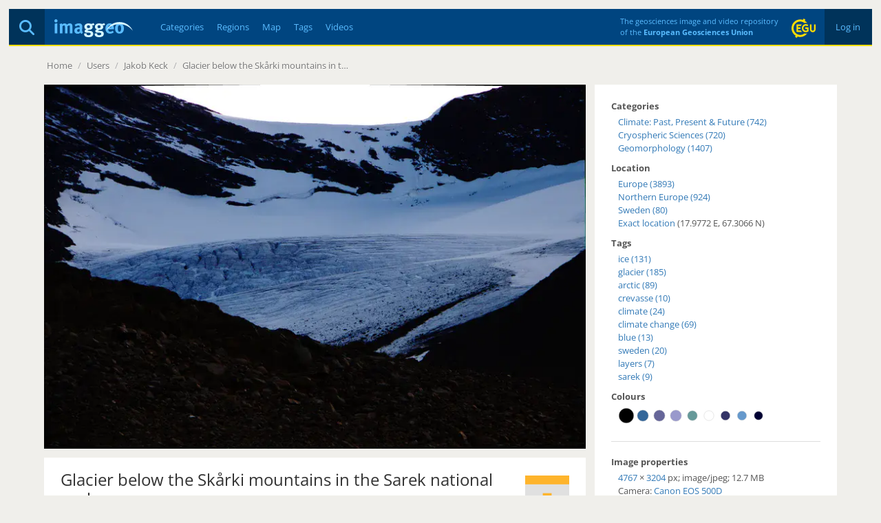

--- FILE ---
content_type: text/html; charset=utf-8
request_url: https://imaggeo.egu.eu/view/12000/
body_size: 4293
content:

<!DOCTYPE html>
<html lang="en">
<head>
  <title>Imaggeo - Glacier below the Skårki mountains in the Sarek national park</title>
  <meta name="viewport" content="width=device-width, initial-scale=1, shrink-to-fit=no">
  <meta charset="utf-8">

  <link rel="preconnect" href="https://pwk.egu.eu">

  <link rel="icon" href="https://imaggeo.egu.eu/static/c377589/images/favicons/default/favicon.svg" sizes="any" type="image/svg+xml">
  <link rel="icon" href="https://imaggeo.egu.eu/static/c377589/images/favicons/default/favicon.ico" sizes="32x32">
  <link rel="apple-touch-icon" href="https://imaggeo.egu.eu/static/c377589/images/favicons/default/favicon_apple.png">
  <link rel="manifest" href="https://imaggeo.egu.eu/static/c377589/images/favicons/default/manifest.webmanifest">

  <link rel="stylesheet" href="https://imaggeo.egu.eu/static/c377589/vendors/bootstrap/css/bootstrap.min.css">
  <link rel="stylesheet" href="https://imaggeo.egu.eu/static/c377589/css/fonts.min.css">

  
  <link rel="stylesheet" href="https://imaggeo.egu.eu/static/c377589/css/core.min.css">



<link rel="stylesheet" href="https://imaggeo.egu.eu/static/c377589/css/view.min.css">
<link rel="stylesheet" href="https://imaggeo.egu.eu/static/c377589/vendors/%40fancyapps/fancybox/jquery.fancybox.min.css">


</head>
<body id="top">

  <div id="wrapper">
<header>

  <div id="header">
    <div id="auth" class="hidden-xs">

      <a  href="/login/">&nbsp;Log in&nbsp;</a>

    </div>
    <div id="egu-logo" class="hidden-xs">
      <a href="https://www.egu.eu/" target="_tab" rel="noopener noreferrer"><img src="https://imaggeo.egu.eu/static/c377589/images/egu-logo.svg" alt="EGU Logo" width="35" height="28"></a>
    </div>
    <div id="egu-logo-text" class="visible-lg"> 
      The geosciences image and video repository<br>
      of the <a href="https://www.egu.eu/" target="_tab" rel="noopener noreferrer">European Geosciences Union</a>
    </div>
    <div id="menu" class="btn-navbar visible-xs">
      <a data-toggle="collapse" data-target=".nav-collapse"><i class="fas fa-bars"></i></a>
    </div>
    <div id="search">
      <a href="/search/" title="Search"><i class="fas fa-magnifying-glass"></i></a>
    </div>
    <a id="logo" href="/"><img src="https://imaggeo.egu.eu/static/c377589/images/imaggeo-logo2.svg" alt="Imaggeo Logo" width="114" height="26"></a>
    <nav id="nav" class="hidden-xs hl">
      <ul>
        <li><a  href="/category/" title="Categories">Categories</a></li>
        <li><a  href="/region/" title="Regions">Regions</a></li>
        <li><a  href="/map/" title="Map">Map</a></li>
        <li><a  href="/tag/" title="Tags">Tags</a></li>
        <li><a  href="/videos/" title="Videos">Videos</a></li>
      </ul>
    </nav>
  </div>

  <div class="visible-xs">
    <div id="collapse" class="nav-collapse collapse">
      <ul class="nav pull-right">
        <li ><a href="/about/">About</a></li>
        <li ><a href="/copyright/">Copyright</a></li>
        <li><a href="https://www.egu.eu/imprint/">Imprint</a></li>
        <li><a href="https://www.egu.eu/privacy-policy/">Privacy policy</a></li>
  
        <li ><a href="/login/">Login</a></li>
  
      </ul>
      <ul class="nav">
        <li ><a href="/category/" title="Categories">Categories</a></li>
        <li ><a href="/region/" title="Regions">Regions</a></li>
        <li ><a href="/map/" title="Map">Map</a></li>
        <li ><a href="/tag/" title="Tags">Tags</a></li>
        <li ><a href="/videos/" title="Videos">Videos</a></li>
        <li ><a href="/photo-competition/">Photo contest</a></li>
      </ul>
      <p>
        Follow EGU on:
        <a href="https://www.instagram.com/eurogeosciences/" target="_tab" rel="noopener noreferrer"><i class="fab fa-instagram"></i><span class="hidden-xs">Instagram</span></a>
        <a href="https://www.facebook.com/EuropeanGeosciencesUnion" target="_tab" rel="noopener noreferrer"><i class="fab fa-facebook"></i><span class="hidden-xs">Facebook</span></a>
        <a href="https://geolog.egu.eu/" target="_tab" rel="noopener noreferrer"><i class="fab fa-wordpress"></i><span class="hidden-xs">Blog</span></a>
      </p>
    </div>
  </div>

</header>


    <main id="main">

      <ul id="breadcrumb">


        <li><a href="/">Home</a> <span class="divider">/</span></li>

<li><a>Users</a> <span class="divider">/</span></li>
<li><a href="/user/Stenobredanensis/">Jakob Keck</a> <span class="divider">/</span></li>
<li><a href="/view/12000/">Glacier below the Skårki mountains in t…</a></li>

        <li class="pull-right"></li>
      </ul>
      <div id="content">

        
        






<div id="viewwrapper" itemscope itemtype="http://schema.org/ImageObject">

  <meta itemprop="name" content="Glacier below the Skårki mountains in the Sarek national park">
  <meta itemprop="datePublished" content="Sat, 30 Dec 2017 23:52 CET">
  <meta itemprop="license" content="http://creativecommons.org/licenses/by-sa/3.0/">
  <meta itemprop="contentUrl" content="https://imaggeo.egu.eu/media/uploads/2017/12/30/3d906d9c04c6894fa0fbebfb1eabbc6c.jpg">
  <meta itemprop="author" content="Jakob Keck">

  <div id="left">



  
    
    <a href="https://imaggeo.egu.eu/media/thumbs/previews/2017/12/30/12000.jpg.2048x1536_q85.webp" data-fancybox data-caption="Glacier below the Skårki mountains in the Sarek national park" >
      <figure>
        <picture>
          <source srcset="https://imaggeo.egu.eu/media/thumbs/previews/2017/12/30/12000.jpg.800x600_q85.webp 1x, https://imaggeo.egu.eu/media/thumbs/previews/2017/12/30/12000.jpg.1600x1200_q85.webp 2x">
          <img src="https://imaggeo.egu.eu/media/thumbs/previews/2017/12/30/12000.jpg.800x600_q85.webp" alt="Glacier below the Skårki mountains in the Sarek national park">
        </picture>
      </figure>
    </a>
    
  


    <div id="description">
  
      <div id="avatar" class="pull-right">
        <a title="Jakob Keck" href="/user/Stenobredanensis/"><img width="64" height="64" srcset="/identicon/efdb3850e78114cecc858d55b5af1df58cb49f388554d8e04b7ba139c36cb26f2ec636f8d76326446091c4ee87ef7936a60a3b299bd2c6678602ffc012fa60c2?w=64&amp;h=64 1x, /identicon/efdb3850e78114cecc858d55b5af1df58cb49f388554d8e04b7ba139c36cb26f2ec636f8d76326446091c4ee87ef7936a60a3b299bd2c6678602ffc012fa60c2?w=128&amp;h=128 2x" src="/identicon/efdb3850e78114cecc858d55b5af1df58cb49f388554d8e04b7ba139c36cb26f2ec636f8d76326446091c4ee87ef7936a60a3b299bd2c6678602ffc012fa60c2?w=64&amp;h=64" alt="Avatar"></a>
      </div>
  
      <h1>Glacier below the Skårki mountains in the Sarek national park</h1>
      <p>
        by <a href="/user/Stenobredanensis/"><strong>Jakob Keck</strong></a>, Germany
      </p>
      <div itemprop="description" class="hyphens"><p>The Lulep Bastajiegne glacier seen in summer from the valley Bastavagge, north Sweden. Big crevasses and different layers of ice can be seen. This glacier is one of the smaller ones of the many glacier which can be found in the untouched nature of Sarek.</p></div>
  
  
    </div>

    <div id="comments">
      




      <form method="get" action="/login/"><input type="hidden" name="csrfmiddlewaretoken" value="1NibbMUUXmXx1OQ1ogoJqMh543Mkk2N8Y7bHt5xYaMH1e47kujQx91G3H9S83Yl2">
        <fieldset>
          <input type="hidden" name="next" value="/view/12000/">
          <button type="submit" class="btn btn-default pull-right" data-username="">Login to Comment</button>
        </fieldset>
      </form>


    </div>
  </div>

  <div id="right">
    <h4>Categories</h4>
    <ul>
      
      <li><a href="/category/climate-past-present-future/">Climate: Past, Present &amp; Future (742)</a></li>
      
      <li><a href="/category/cryospheric-sciences/">Cryospheric Sciences (720)</a></li>
      
      <li><a href="/category/geomorphology/">Geomorphology (1407)</a></li>
      
    </ul>

    
    <h4>Location</h4>
    <div itemprop="contentLocation" itemscope itemtype="http://schema.org/Place">
      <meta itemprop="name" content="Europe, Northern Europe, Sweden">
      <ul>
        
        <li><a href="/region/europe/">Europe (3893)</a></li>
        
        <li><a href="/region/northern-europe/">Northern Europe (924)</a></li>
        
        
        <li><a href="/region/sweden/">Sweden (80)</a></li>
        
        
        <li itemscope itemtype="http://schema.org/GeoCoordinates"><a title="See exact location on the map" href="/map/?lat=67.306589&amp;lon=17.97718">Exact location</a>
          (17.9772 E, 67.3066 N)
          <meta itemprop="latitude" content="67.306589">
          <meta itemprop="longitude" content="17.97718">
          <meta itemprop="hasMap" content="/map/?lat=67.306589&amp;lon=17.97718">
        </li>
        
      </ul>
    </div>
    

  
    <h4>Tags</h4>
    <ul>
    
      <li><a href="/tag/ice/">ice (131)</a></li>
    
      <li><a href="/tag/glacier/">glacier (185)</a></li>
    
      <li><a href="/tag/arctic/">arctic (89)</a></li>
    
      <li><a href="/tag/crevasse/">crevasse (10)</a></li>
    
      <li><a href="/tag/climate/">climate (24)</a></li>
    
      <li><a href="/tag/climate-change/">climate change (69)</a></li>
    
      <li><a href="/tag/blue/">blue (13)</a></li>
    
      <li><a href="/tag/sweden/">sweden (20)</a></li>
    
      <li><a href="/tag/layers/">layers (7)</a></li>
    
      <li><a href="/tag/sarek/">sarek (9)</a></li>
    
    </ul>
  

  
    <h4>Colours</h4>
    <div id="colors" class="indent">
<a href="/color/000000/" title="#000000 - 52%"><svg width="24" height="24" viewBox="0 0 100 100" version="1.1" xmlns="http://www.w3.org/2000/svg"><circle cx="50" cy="50" r="45" stroke="#ccc" stroke-width="2" fill="#000000" /></svg></a><a href="/color/336699/" title="#336699 - 7%"><svg width="24" height="24" viewBox="0 0 100 100" version="1.1" xmlns="http://www.w3.org/2000/svg"><circle cx="50" cy="50" r="34" stroke="#ccc" stroke-width="2" fill="#336699" /></svg></a><a href="/color/666699/" title="#666699 - 7%"><svg width="24" height="24" viewBox="0 0 100 100" version="1.1" xmlns="http://www.w3.org/2000/svg"><circle cx="50" cy="50" r="34" stroke="#ccc" stroke-width="2" fill="#666699" /></svg></a><a href="/color/9999CC/" title="#9999CC - 7%"><svg width="24" height="24" viewBox="0 0 100 100" version="1.1" xmlns="http://www.w3.org/2000/svg"><circle cx="50" cy="50" r="34" stroke="#ccc" stroke-width="2" fill="#9999CC" /></svg></a><a href="/color/669999/" title="#669999 - 5%"><svg width="24" height="24" viewBox="0 0 100 100" version="1.1" xmlns="http://www.w3.org/2000/svg"><circle cx="50" cy="50" r="30" stroke="#ccc" stroke-width="2" fill="#669999" /></svg></a><a href="/color/FFFFFF/" title="#FFFFFF - 5%"><svg width="24" height="24" viewBox="0 0 100 100" version="1.1" xmlns="http://www.w3.org/2000/svg"><circle cx="50" cy="50" r="30" stroke="#ccc" stroke-width="2" fill="#FFFFFF" /></svg></a><a href="/color/333366/" title="#333366 - 4%"><svg width="24" height="24" viewBox="0 0 100 100" version="1.1" xmlns="http://www.w3.org/2000/svg"><circle cx="50" cy="50" r="28" stroke="#ccc" stroke-width="2" fill="#333366" /></svg></a><a href="/color/6699CC/" title="#6699CC - 4%"><svg width="24" height="24" viewBox="0 0 100 100" version="1.1" xmlns="http://www.w3.org/2000/svg"><circle cx="50" cy="50" r="28" stroke="#ccc" stroke-width="2" fill="#6699CC" /></svg></a><a href="/color/000033/" title="#000033 - 3%"><svg width="24" height="24" viewBox="0 0 100 100" version="1.1" xmlns="http://www.w3.org/2000/svg"><circle cx="50" cy="50" r="26" stroke="#ccc" stroke-width="2" fill="#000033" /></svg></a>
    </div>
  


    <hr>

    <h4>Image properties</h4>
    <p class="indent">

    <a href="/width/4767/" itemprop="width">4767</a>&nbsp;&times;&nbsp;<a href="/height/3204/" itemprop="height">3204</a> px;

    <span itemprop="encodingFormat">image/jpeg</span>; <span itemprop="contentSize">12.7 MB</span>

    <br>
    Camera: 

    <a href="/camera/Canon/EOS%20500D/">Canon EOS 500D</a>



    <br>
    Software: GIMP

    <br>
      
      
        Taken on 2
      
        September
        <a href="/year/2017/">2017</a><br>
      
      Submitted on 30 December 2017
    </p>

    <h4>Licence</h4>
    <p class="indent">
      <span>
        <i class="fab fa-creative-commons small"></i>
        <i class="fab fa-creative-commons-by small"></i>
      
      
        <i class="fab fa-creative-commons-sa small"></i>
      
      </span><br>
      <a href="http://creativecommons.org/licenses/by-sa/3.0/" target="_tab" rel="noopener noreferrer">Creative Commons Attribution-ShareAlike 3.0 Unported (CC BY-SA 3.0)</a>
    </p>

    <h4>Credit</h4>
    <p class="indent">Jakob Keck (distributed via imaggeo.egu.eu)</p>

    <p class="indent mt-1">
      <a class="btn btn-primary" download href="https://imaggeo.egu.eu/media/uploads/2017/12/30/3d906d9c04c6894fa0fbebfb1eabbc6c.jpg">
        <i class="fas fa-download"></i>
        Download image
      </a>
    </p>

    <hr>
    <h4>Share</h4>
    <p class="indent">
      <a title="Share on Facebook" target="_tab" rel="noopener noreferrer" href="https://www.facebook.com/sharer/sharer.php?u=https%3A//imaggeo.egu.eu/view/12000/"><i class="fab fa-square-facebook medium"></i></a>
      &nbsp;
      <a title="Share on LinkedIn" target="_tab" rel="noopener noreferrer" href="https://www.linkedin.com/shareArticle?mini=true&amp;url=https%3A//imaggeo.egu.eu/view/12000/"><i class="fab fa-linkedin medium"></i></a>
      &nbsp;
      <a title="Share via email" target="_tab" rel="noopener noreferrer" href="mailto:?subject=Imaggeo%20–%20Glacier%20below%20the%20Sk%C3%A5rki%20mountains%20in%20the%20Sarek%20national%20park&amp;body=Hi,%20I%20thought%20you%20might%20like%20this%20image%20from%20Imaggeo,%20the%20open%20access%20geosciences%20image%20repository%20of%20the%20European%20Geosciences%20Union:%20https%3A//imaggeo.egu.eu/view/12000/"><i class="fas fa-square-envelope medium"></i></a>
    </p>

    <hr>
    <h4>Appreciate</h4>
    <div class="row indent">
      <div class="col-xs-6">
        <a id="unlike" class="hidden" title="Unlike this"
           href="/ajax/unlike/12000/"><i class="far fa-thumbs-up big"></i></a>
        <a id="like" title="Like this"
           href="/ajax/like/12000/"><i class="far fa-thumbs-up big inactive"></i></a>
        &nbsp;

        <a title="Login to add this to my favourites"
           href="/login/?next=/view/12000/"><i class="far fa-star big inactive"></i></a>

      </div>
      <div class="col-xs-6">
        <div id="favorites">
</div>
        <div id="likes">
<i class="far fa-thumbs-up"></i> 46 likes<br>

</div>
        <div id="hits">
          <i class="far fa-eye"></i> 37 views (90d)
        </div>
      </div>
    </div>
    <hr>
    <small class="pull-right"><a title="Report Abuse or Request Deletion (Copyrighted Material, Pornography, Harassment)" href="/report/12000/">Report</a></small>
  </div>
</div>

<a id="nextimg" href="/view/12002/"><i class="fas fa-angle-right hidden-xs"></i></a>
<a id="previousimg" href="/view/11999/"><i class="fas fa-angle-left hidden-xs"></i></a>

        
      </div>

    </main>

<footer id="footer" class="hl hidden-xs">
  <ul>
    <li><a href="/about/">About</a></li>
    <li><a href="/copyright/">Copyright</a></li>
    <li><a href="https://www.egu.eu/imprint/">Imprint</a></li>
    <li><a href="https://www.egu.eu/privacy-policy/">Privacy policy</a></li>
    <li><a href="/photo-competition/">Photo competition</a></li>
    <li>|</li>
    <li>Follow EGU on:</li>
    <li><a href="https://www.linkedin.com/company/european-geosciences-union" target="_tab" rel="noopener noreferrer"><i class="fab fa-linkedin"></i><span class="hidden-sm">LinkedIn</span></a></li>
    <li><a href="https://www.instagram.com/eurogeosciences/" target="_tab" rel="noopener noreferrer"><i class="fab fa-instagram"></i><span class="hidden-sm">Instagram</span></a></li>
    <li><a href="https://www.youtube.com/user/EuroGeosciencesUnion" target="_tab" rel="noopener noreferrer"><i class="fab fa-youtube"></i><span class="hidden-sm">YouTube</span></a></li>
    <li><a href="https://www.facebook.com/EuropeanGeosciencesUnion" target="_tab" rel="noopener noreferrer"><i class="fab fa-facebook"></i><span class="hidden-sm">Facebook</span></a></li>
    <li><a href="https://mastodon.social/@EuroGeosciences" target="_tab" rel="noopener noreferrer"><i class="fab fa-mastodon"></i><span class="hidden-sm">Mastodon</span></a></li>
    <li><a href="https://bsky.app/profile/egu.eu" target="_tab" rel="noopener noreferrer"><i class="fab fa-bluesky"></i><span class="hidden-sm">Bluesky</span></a></li>
    <li><a href="https://geolog.egu.eu/" target="_tab" rel="noopener noreferrer"><i class="fab fa-wordpress"></i><span class="hidden-sm">EGU blogs</span></a></li>
  </ul>
</footer>

  </div>


  <script src="https://imaggeo.egu.eu/static/c377589/vendors/jquery/jquery.min.js"></script>
  <script src="https://imaggeo.egu.eu/static/c377589/vendors/bootstrap/js/bootstrap.min.js"></script>
  
  <script src="https://imaggeo.egu.eu/static/c377589/js/core.min.js"></script>



<script src="https://imaggeo.egu.eu/static/c377589/js/view.min.js"></script>
<script src="https://imaggeo.egu.eu/static/c377589/vendors/%40fancyapps/fancybox/jquery.fancybox.min.js"></script>


  <noscript><p><img src="https://pwk.egu.eu/p.pwk?idsite=3&rec=1" style="border:0" alt="" /></p></noscript>
</body>
</html>